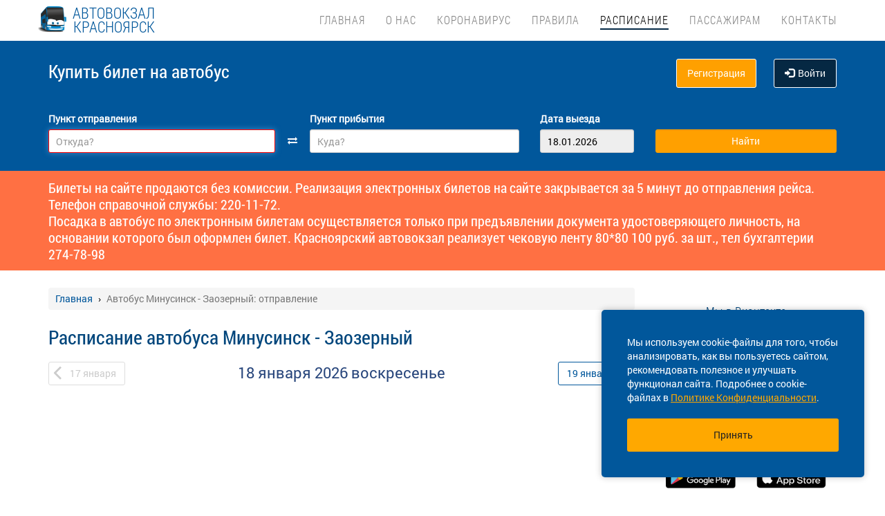

--- FILE ---
content_type: text/html; charset=UTF-8
request_url: https://krasavtovokzal.ru/raspisanie/kya/minusinsk/kya/zaozernyy-rybinskiy-rayon
body_size: 11708
content:
<!DOCTYPE html> <html> <head> <script type="text/javascript" src="/template/js/jQuery-min.js"></script> <script type="text/javascript" src="/template/js/jquery.mask.min.js"></script> <script type="text/javascript" src="/localdata/tmp/js/jquery.autocomplete23-1748922816.js" ></script> <script type="text/javascript" src="/template/js/hammer.js" ></script> <script type="text/javascript" src="/localdata/tmp/js/scripts-1757484602.js" ></script> <script> if(window.isSecureContext) { var gpay_el = document.createElement("script"); gpay_el.type = "text/javascript"; gpay_el.src = "https://pay.google.com/gp/p/js/pay.js"; gpay_el.async = true; document.head.appendChild(gpay_el); } </script> <script type="text/javascript" src="/localdata/tmp/js/basket-1763625668.js" ></script> <script type="text/javascript" src="/localdata/tmp/js/no_races-1748922816.js"></script> <script src="/template/js/isotope.pkgd.js" ></script> <script type="text/javascript" src="/template/js/slideUpWidget.js" ></script> <meta http-equiv="X-UA-Compatible" content="IE=edge"> <meta name="viewport" content="width=device-width, initial-scale=1, maximum-scale=1, user-scalable=no"> <meta name="msapplication-config" content="browserconfig.xml"> <meta charset="utf-8"> <meta http-equiv="content-type" content="text/html; charset=UTF-8"> <!-- Yandex webmaster --> <meta name="yandex-verification" content="fc2435c4326959b8" /> <!-- Google Meta tag --> <meta name="google-site-verification" content="V-fc2435c4326959b8" /> <meta name="description" content="Расписание автобусов Минусинск - Заозерный, Красноярский край, КУПИТЬ БИЛЕТ Минусинск - Заозерный, Красноярский край online, а также вся информация о рейсе: цена билета, время в пути, наличие свободных мест. Для Вас реализована удобная форма поиска рейсов и оплата банковской картой."> <script> var buy_redirect = '/profile/checkout'; var vkgroupchat = false; </script> <!-- Matomo --> <script> var _paq = window._paq = window._paq || []; /* tracker methods like "setCustomDimension" should be called before "trackPageView" */ _paq.push(['trackPageView']); _paq.push(['enableLinkTracking']); (function() { var u="https://analytics.na-avtobus.ru/"; _paq.push(['setTrackerUrl', u+'matomo.php']); _paq.push(['setSiteId', '4']); var d=document, g=d.createElement('script'), s=d.getElementsByTagName('script')[0]; g.async=true; g.src=u+'matomo.js'; s.parentNode.insertBefore(g,s); })(); </script> <!-- End Matomo Code --> <link rel="canonical" href=https://krasavtovokzal.ru/raspisanie/kya/minusinsk/kya/zaozernyy-rybinskiy-rayon> <!-- OpenGraph --> <meta property="og:type" content="website"> <meta property="og:site_name" content="Krasnoyarsk"> <meta property="og:title" content="Расписание автобуса Минусинск - Заозерный, Красноярский край"> <meta property="og:description" content="Расписание автобусов Минусинск - Заозерный, Красноярский край, КУПИТЬ БИЛЕТ Минусинск - Заозерный, Красноярский край online, а также вся информация о рейсе: цена билета, время в пути, наличие свободных мест. Для Вас реализована удобная форма поиска рейсов и оплата банковской картой."> <meta property="og:url" content="https://krasavtovokzal.ru/raspisanie/kya/minusinsk/kya/zaozernyy-rybinskiy-rayon"> <meta property="og:locale" content="ru_RU"> <meta property="og:image" content="http://krasavtovokzal.ru/localdata/images/og/og_picture.png?rand=1406"> <meta property="og:image:width" content="968"> <meta property="og:image:height" content="504"> <meta name="twitter:image:src" content="http://krasavtovokzal.ru/localdata/images/og/og_picture.png?rand=1406"> <meta name="twitter:title" content="Расписание автобуса Минусинск - Заозерный, Красноярский край"> <meta name="twitter:description" content="Расписание автобусов Минусинск - Заозерный, Красноярский край, КУПИТЬ БИЛЕТ Минусинск - Заозерный, Красноярский край online, а также вся информация о рейсе: цена билета, время в пути, наличие свободных мест. Для Вас реализована удобная форма поиска рейсов и оплата банковской картой."> <meta name="twitter:url" content="https://krasavtovokzal.ru/raspisanie/kya/minusinsk/kya/zaozernyy-rybinskiy-rayon"> <meta name="twitter:domain" content="krasavtovokzal.ru"> <meta name="twitter:site" content="Krasnoyarsk"> <meta name="user_lang" content="ru_RU"> <link rel="shortcut icon" href="/favicon.ico" type="image/x-icon"/> <!-- Android icons --> <link href="/icon-hires.png" rel="icon" sizes="192x192" /> <link href="/icon-normal.png" rel="icon" sizes="128x128" /> <link rel="stylesheet" href="/localdata/tmp/css_general/general-1748922818.css" type="text/css"/> <script type="text/javascript" src="/template/js/jquery.browser+json+fancybox.js"></script> <script type="text/javascript" src="/template/js/fancybox/fullscreen.js"></script> <script type="text/javascript" src="/template/js/fancybox/guestures.js"></script> <script type="text/javascript" src="/template/js/fancybox/wheel.js"></script> <script type="text/javascript" src="/template/js/bootbox.js" async></script> <script type="text/javascript" src="/template/js/moment.min.js"></script> <script type="text/javascript" src="/template/js/jquery-ui-1.10.4.custom.min.js" ></script> <script type="text/javascript" src="/template/js/bootstrap.js"></script> <script type="text/javascript" src="/template/js/i18next.min.js"></script> <script src="/scripts/FlexSlider/jquery.flexslider-min.js"></script> <script type="text/javascript" src="/template/js/datepicker.js" async></script> <script type="text/javascript" src="/localdata/tmp/js/generalScripts-1764223345.js" ></script> <script type="text/javascript" src="/localdata/tmp/js/datePicketMobile-1748922816.js" ></script> <script type="text/javascript" src="/localdata/tmp/js/auth-1761631830.js"></script> <script type="text/javascript" src="/template/js/jquery.cookie.js"></script> <script type="text/javascript" src="/template/js/search_cross.js"></script> <script type="text/javascript" src="/template/js/jquery.disableAutoFill.js"></script> <script type="text/javascript" src="/localdata/tmp/js/r70.search2.0-1748922816.js" ></script> <link rel="stylesheet" href="/localdata/tmp/css_additional/additional-1748922818.css" type="text/css"/> <link rel="stylesheet" href="/localdata/tmp/css_main/main-1764231593.css" type="text/css"/> <script type="text/javascript" src="//vk.com/js/api/openapi.js?167"></script> <script type="text/javascript" src="/localdata/template/js/custom.js"></script> <title>Расписание автобуса Минусинск - Заозерный, Красноярский край</title> </head> <body> <div id="vk_api_transport"></div> <script type="text/javascript"> var vkgroupchat = false; window.vkAsyncInit = function() { if(vkgroupchat === false) { return false; } VK.init({ apiId: vkgroupchat }); vk_group = $('#vk_groups').data('group'); if(!vk_group){ return false; } $('#vk_groups').empty(); var width = $(document).find('.col-md-3 > .sidebar').width() - 30; var height = 400; var windowSize = widget_width = $(window).width(); if (windowSize <= 768) { height = 1; } if(typeof VK != 'undefined') { VK.Widgets.Group("vk_groups", { mode: 0, width: width, height: height, color1: 'FFFFFF', color2: '01467c', color3: '01467c' }, vk_group); } }; setTimeout(function() { var el = document.createElement("script"); el.type = "text/javascript"; el.src = "https://vk.com/js/api/openapi.js?167"; el.async = true; document.getElementById("vk_api_transport").appendChild(el); }, 4000); </script> <div style="visibility:hidden; height:0;"> </div> <!-- Yandex.Metrika counter --> <script type="text/javascript" > (function(m,e,t,r,i,k,a){m[i]=m[i]||function(){(m[i].a=m[i].a||[]).push(arguments)}; m[i].l=1*new Date(); for (var j = 0; j < document.scripts.length; j++) {if (document.scripts[j].src === r) { return; }} k=e.createElement(t),a=e.getElementsByTagName(t)[0],k.async=1,k.src=r,a.parentNode.insertBefore(k,a)}) (window, document, "script", "https://mc.yandex.ru/metrika/tag.js", "ym"); ym(95444156, "init", { clickmap:true, trackLinks:true, accurateTrackBounce:true, webvisor:true, ecommerce:"dataLayer" }); </script> <noscript><div><img src="https://mc.yandex.ru/watch/95444156" style="position:absolute; left:-9999px;" alt="" /></div></noscript> <!-- /Yandex.Metrika counter --> <div class="font_preload" style="opacity: 0"> <span style="font-family: 'Glyphicons Halflings';"></span> </div> <div itemscope itemtype="http://schema.org/WPHeader"> <div class="stationTitle_div"> <span class="stationTitle"></span> <div class="close_button"> <img class="close_img" src="/template/img/close-icon.svg"> </div> </div> <div class="top-nav"> <div class="banner-app"> </div> <div class="modal-date"> <div id="picker_container"> <div id="inside_container"> <span id="choose_date">Выберите дату поездки</span> <img src="/template/img/close-icon.svg" class="closeDatePickerModal" onclick="closeDatePickerModal()" alt="Закрыть"/> </div> <div class="inside"> <div id="buttons"> <div> <button class="picker-button" id="today"><span class="picker-button-text" onclick="today();">сегодня</span></button> <button class="picker-button" id="tomorrow"><span class="picker-button-text" onclick="tomorrow();">завтра</span></button> <button class="picker-button" id="after_tomorrow"><span class="picker-button-text" onclick="afterTomorrow();">Послезавтра</span></button> </div> </div> <table class="table noborder"> <thead> <th>пн</th> <th>вт</th> <th>ср</th> <th>чт</th> <th>пт</th> <th>сб</th> <th>вс</th> </thead> </table> </div> </div> <div class="picker"></div> </div> <div class="container"> <meta itemprop="headline" content="NAVTOBUS"> <div class="navbar-header"> <button type="button" class="navbar-toggle collapsed drawer-menu"> <span class="icon-bar"></span> <span class="icon-bar"></span> <span class="icon-bar"></span> </button> <a class="navbar-brand" href=https://krasavtovokzal.ru/> <img class="hidden-xs hidden-sm" src='/localdata/template/img/logo2.png'> <div class="brand-title"><div>Автовокзал</div> <div>Красноярск</div> </div> <div class="brand-text hidden">расписание и билеты в Ваших руках!</div> </a> </div> <div class="drawer"> <div class="drawer-body"> <div class="drawer-auth"> <div class="auth-btns center-block"> <a href="#" onclick="auth(0);return false;">Вход</a> &nbsp; | &nbsp; <a href="#" onclick="register(0);return false;">Регистрация</a> </div> </div> <div class="drawer-list"> <a href="/" class="drawer-list-item"> <span class="dli-title">Поиск рейсов</span> <span class="dli-desc">И покупка билетов</span> </a> </div> <div class="drawer-list"> <div><a href="/#" class="drawer-list-item2 rootlvl">О нас<i style="float:right;" class="fa fa-plus-square-o fa-1dot5 " aria-hidden="true"></i></a> <div class="drawer-list-item2 secondlvl mb-20 hidden "><a href="/o_predpriyatii" class="drawer-list-item2">О нашем предприятии</a><a href="/vacancies" class="drawer-list-item2">Вакансии</a><a href="/shema" class="drawer-list-item2">Схема</a></div></div><a href="/koronavirus" class="drawer-list-item">Коронавирус</a> <div><a href="/#" class="drawer-list-item2 rootlvl">Правила<i style="float:right;" class="fa fa-plus-square-o fa-1dot5 " aria-hidden="true"></i></a> <div class="drawer-list-item2 secondlvl mb-20 hidden "><a href="/realizatsiya_biletov" class="drawer-list-item2">Реализация билетов на межрегиональных маршрутах</a><a href="/ustav-transporta" class="drawer-list-item2">Устав автомобильного транспорта</a><a href="/pravila_perevozok" class="drawer-list-item2">Правила перевозок пассажиров и багажа</a><a href="/pdd" class="drawer-list-item2">ПДД</a><a href="/perevozka-gruppy-detey" class="drawer-list-item2">Перевозка группы детей</a></div></div><div><a href="/#" class="drawer-list-item2 rootlvl">Расписание<i style="float:right;" class="fa fa-plus-square-o fa-1dot5 " aria-hidden="true"></i></a> <div class="drawer-list-item2 secondlvl mb-20 hidden "><a href="/prigorod_raspisaniye" class="drawer-list-item2">Расписание пригородных перевозок</a><a href="/mezhdugorod_raspisaniye" class="drawer-list-item2">Междугородное расписание перевозок</a><a href="/raspisanie_zhd" class="drawer-list-item2">Расписание от ЖД Вокзала</a></div></div><div><a href="/#" class="drawer-list-item2 rootlvl">Пассажирам<i style="float:right;" class="fa fa-plus-square-o fa-1dot5 " aria-hidden="true"></i></a> <div class="drawer-list-item2 secondlvl mb-20 hidden "><a href="/posadka_i_vozvrat_kassa" class="drawer-list-item2">Посадка на рейс и возврат на кассе</a><a href="/vozvrat_i_obmen_biletov" class="drawer-list-item2">Возврат билета на сайте</a><a href="/perevozka_bagazha" class="drawer-list-item2">Перевозка багажа</a><a href="/proezd_s_detmi" class="drawer-list-item2">Проезд с детьми</a><a href="/provoz_zhivotnih" class="drawer-list-item2">Провоз животных</a><a href="/komandirovka" class="drawer-list-item2">Отчеты за командировку</a><a href="/predostavlenie_informatsii_klientom" class="drawer-list-item2">Cбор персональных данных</a><a href="/faq" class="drawer-list-item2">Ответы на наиболее частые вопросы</a><a href="/illegal_traffic" class="drawer-list-item2">Нелегальные перевозки</a><a href="/shemy-mest" class="drawer-list-item2">Схема расположения мест</a><a href="/uslugi-kameri-hraneniya" class="drawer-list-item2">Услуги камеры хранения</a></div></div><a href="/contacts" class="drawer-list-item">Контакты</a> </div> </div> <div class="drawer-footer"> <a href="#" onclick="ask_question(); return false;" class="btn btn-warning btn-block" title="Задайте нам вопрос"> ВОПРОС В ПОДДЕРЖКУ </a> </div> </div> <div class="collapse navbar-collapse pull-right main-nav" id="bs-example-navbar-collapse-1"> <ul class="nav navbar-nav" itemscope="" itemtype="http://schema.org/SiteNavigationElement"> <li itemprop="url" class=""><a class ="menu_link" href="/">Главная</a></li> <li itemprop="url" class=""><a class ="menu_link" onclick="return 0;" href="/#">О нас</a><ul><li><a href="/o_predpriyatii">О нашем предприятии</a></li><li><a href="/vacancies">Вакансии</a></li><li><a href="/shema">Схема</a></li></ul></li> <li itemprop="url" class=""><a class ="menu_link" href="/koronavirus">Коронавирус</a></li> <li itemprop="url" class=""><a class ="menu_link" onclick="return 0;" href="/#">Правила</a><ul><li><a href="/realizatsiya_biletov">Реализация билетов на межрегиональных маршрутах</a></li><li><a href="/ustav-transporta">Устав автомобильного транспорта</a></li><li><a href="/pravila_perevozok">Правила перевозок пассажиров и багажа</a></li><li><a href="/pdd">ПДД</a></li><li><a href="/perevozka-gruppy-detey">Перевозка группы детей</a></li></ul></li> <li itemprop="url" class="active"><a class ="menu_link" onclick="return 0;" href="/#">Расписание</a><ul><li><a href="/prigorod_raspisaniye">Расписание пригородных перевозок</a></li><li><a href="/mezhdugorod_raspisaniye">Междугородное расписание перевозок</a></li><li><a href="/raspisanie_zhd">Расписание от ЖД Вокзала</a></li></ul></li> <li itemprop="url" class=""><a class ="menu_link" onclick="return 0;" href="/#">Пассажирам</a><ul><li><a href="/posadka_i_vozvrat_kassa">Посадка на рейс и возврат на кассе</a></li><li><a href="/vozvrat_i_obmen_biletov">Возврат билета на сайте</a></li><li><a href="/perevozka_bagazha">Перевозка багажа</a></li><li><a href="/proezd_s_detmi">Проезд с детьми</a></li><li><a href="/provoz_zhivotnih">Провоз животных</a></li><li><a href="/komandirovka">Отчеты за командировку</a></li><li><a href="/predostavlenie_informatsii_klientom">Cбор персональных данных</a></li><li><a href="/faq">Ответы на наиболее частые вопросы</a></li><li><a href="/illegal_traffic">Нелегальные перевозки</a></li><li><a href="/shemy-mest">Схема расположения мест</a></li><li><a href="/uslugi-kameri-hraneniya">Услуги камеры хранения</a></li></ul></li> <li itemprop="url" class=""><a class ="menu_link" href="/contacts">Контакты</a></li> </ul> </div> </div> </div> <div class="search-menu mini"> <div class="container"> <div class='row search-title'> <div class='col-xs-7 col-sm-6 col-md-6 search-label'> <span itemprop="description"> Купить билет <span class="hidden-xs">на автобус</span> </span> </div> <div class="col-xs-5 col-sm-6 col-md-6 text-right show_buttons"> <ul class="control-links"> <li> <a href="#" onclick="register(0);return false;" rel="nofollow" class="btn-orangei">Регистрация </a> </li><li> <a class="profile" data-cy="user-login" rel="nofollow" href="#" onclick="auth(0);return false;"><i class="glyphicon glyphicon-log-in"></i>Войти </a> </li> </ul> </div> </div> <div class='row search-div pt0-in-small'> <form method="POST" id="form" onsubmit="ajax_search();return false;" autocomplete="off"> <input autocomplete="false" name="hidden" type="text" style="display:none;"> <div class="col-md-9 col-xs-12 nopadding-in-small display_inputs"> <div class="col-lg-5 col-md-5 col-sm-6 col-xs-12 start-point pr-25 "> <label for="search_from">Пункт отправления</label> <input type='search' class='form-control city' value="" id="search_from" name="from" data-name="from" placeholder="Откуда?" required> <input type="hidden" id="search_from_id" name="from_id" value=""/> <input type="hidden" id="is_in_cache" name="is_in_cache" value="1"/> <div class="col-swap hidden-xs hidden-sm"><span class="fa fa-exchange" data-element1="#search_from" data-element2="#search_to" style="color: #ffffff;"></span></div> </div> <div class="col-lg-5 col-md-5 col-sm-6 col-xs-12 pl-25 pr-25"> <label for="search_to">Пункт прибытия</label> <input type='search' class='form-control city' value="" id="search_to" name="to" data-name="to" placeholder="Куда?" > <input type="hidden" id="search_to_id" name="to_id" value=""/> </div> <div class="visible-xs visible-sm col-xs-12 from_to"> <input type='text' placeholder="Найти рейсы" class='form-control city' value="" id="fromto"> </div> <div class="col-lg-2 col-md-2 col-sm-6 col-xs-12 nopadding date-start pl-5"> <label for="search_date1"> Дата выезда </label> <input type='text' class='form-control date mobileSearch' name="date1" id="search_date1" value="18.01.2026" readonly> <input type="hidden" id="datepickerMaxDate" data-mobile="+75d" name="datepickerMaxDate" value="+75d"/> </div> <div class="col-sm-6 col-xs-12 hidden-lg hidden-md"> <label>&nbsp;</label> <div class="start_search"> <input type='submit' class='form-control btn btn-orange start_search' id="ss03" value="Найти"> </div> </div> </div> <div class="col-md-3 col-xs-12 big-search"> <div class="col-xs-12 nopadding"> <label>&nbsp;</label> <div class="start_search"> <input type='submit' class='form-control btn btn-orange' id="ss04" value="Найти"> </div> </div> </div> </form> <script> document.onload = checkEmptySearch(); </script> </div> </div> </div> </div> <div class="modal-app" show="1"> </div> <div class="online_schedule_div" style="background-color: #FF7043"> <div class="online-container container"> <div class="online-text col-lg-12 col-md-12 col-sm-8 col-xs-12" style="align-items:center;"> <div style="align-items: center;"> Билеты на сайте продаются без комиссии. Реализация электронных билетов на сайте закрывается за 5 минут до отправления рейса. Телефон справочной службы: 220-11-72.<br> Посадка в автобус по электронным билетам осуществляется только при предъявлении документа удостоверяющего личность, на основании которого был оформлен билет. Красноярский автовокзал реализует чековую ленту 80*80 100 руб. за шт., тел бухгалтерии 274-78-98</div> </div> </div> </div> <div class='container' itemscope="" itemtype="http://schema.org/WebPage"> <div id='search_result'></div> <input type="hidden" value="9a27bde4d87cbd1a35b6166fdd29a084"> <input type="hidden" id="app_banner_show" value="0"> <input type="hidden" id="android_mobile_link" value="https://play.google.com/store/apps/details?id=ru.krsav.app"> <input type="hidden" id="apple_mobile_link" value="https://apps.apple.com/us/app/%D0%B0%D0%B2%D1%82%D0%BE%D0%B2%D0%BE%D0%BA%D0%B7%D0%B0%D0%BB-%D0%BA%D1%80%D0%B0%D1%81%D0%BD%D0%BE%D1%8F%D1%80%D1%81%D0%BA%D0%B0/id1576303335"> <input type="hidden" id="show_banner" value="1"> <input type="hidden" id="show_start_alert" value="1"> <input type="hidden" id="alert_text" value=""> <input type="hidden" id="rating_modal" value="0" > <input type="hidden" id="is_frame" value=""> <input type="hidden" id="logged" value=""> <script type="text/javascript" src="/template/js/banner_show.js"></script> <input type="hidden" id="is_loaded_dropdown" value="0"> <script>$(document).ready(startFillImages('fillSlider'))</script> <script> var maxDate = new Date('now'); $(function() { $('#date1').datepicker('option', 'maxDate', maxDate); $('#date2').datepicker('option', 'maxDate', maxDate); }); </script> <div class="row"> <div class="col-md-9 col-xs-12"> <div class="mt-25"> <ul itemscope itemtype="https://schema.org/BreadcrumbList" class="breadcrumb"> <li itemprop="itemListElement" itemscope itemtype="https://schema.org/ListItem"> <a itemprop="item" href="/"><span itemprop="name">Главная</span></a> <meta itemprop="position" content="1"/> </li> <li class="active" itemprop="itemListElement" itemscope itemtype="https://schema.org/ListItem"> <span itemprop="name">Автобус Минусинск - Заозерный: отправление </span> <meta itemprop="position" content="2"/> </li> </ul> </div> <script type="application/ld+json"> { "@context": "https://schema.org/", "@type": "BreadcrumbList", "itemListElement": [{"@type":"ListItem","position":1,"name":"Главная","item":"http://krs/"},{"@type":"ListItem","position":2,"name":"Автобус Минусинск - Заозерный: отправление ","item":""}] } </script> <input type="hidden" class="errorLink" value="1"/> <input type="hidden" id="turn_off_F5" value="0"/> <input type="hidden" id="run2" value="0"/> <input type="hidden" id="cityName" value=""/> <input type="hidden" id="cityToName" value=""/> <input type="hidden" id="session_id" value=""> <script type="text/javascript" src="/localdata/tmp/js/raspisanie_realtime-1757484602.js"></script> <style> #timetable td{ border: solid 1px #d3d3d3; margin: 10px 0; font-size: 12px; font-family: Tahoma; } </style> <div class="row"> <span class="rasp_header col-md-8 col-sm-12 col-xs-12 pl-0"> <h1>Расписание автобуса Минусинск - Заозерный</h1> </span> <span class="min-price col-md-4 hidden-sm hidden hidden-xs pr-0"> <i class="fa fa-credit-card"></i> от <span class="rub"></span> <sup class="cop"></sup> р </span> </div> <div class="date-container"> <script type="text/javascript" language="JavaScript"> document.onkeydown = typeof confirm_reload === 'function' ? confirm_reload : console.log('function undefined'); </script> <div id="show_after"> <div class="daynav-wrapper"> <div class="col-xs-3 col-xxs-4 nopadding"> <div class="btn-group pull-left" id="dd"> <button onclick="location.href ='/raspisanie/kya/minusinsk/kya/zaozernyy-rybinskiy-rayon/2026-01-17'; $('#dd').hide(); $('#loader2').show();" type="button" class="disabled btn btn-default prev-date daynav-button"><span><b class="button-digit">17</b> <span class="mounthname">января</span><span class="mounthname-small">янв</span> </span></button> </div> <div id="loader2" class="btn btn-default prev-date daynav-button btn-group pull-left" style="display: none; text-align: center"> <span style="color: white"><b class="button-digit">17</b> <span class="mounthname">января</span><span class="mounthname-small">янв</span> </span> <i class="fa fa-spinner fa-spin" id="num4" ></i> </div> </div> <div class="col-xs-6 col-xxs-4 text-center valign"> <div class="trip-departure_tmp trip-departure">18 января <span class="trip-year">2026</span> <span class="trip-day">воскресенье</span></div> </div> <div class="col-xs-3 col-xxs-4 nopadding" id="dd2"> <div class="btn-group pull-right daynav-wrapperht" style="display: block"> <button onclick="location.href ='/raspisanie/kya/minusinsk/kya/zaozernyy-rybinskiy-rayon/2026-01-19'; $('#dd2').hide(); $('#loader3').show();" type="button" class="btn btn-default next-date daynav-button"><span><b class="button-digit">19</b> <span class="mounthname">января</span><span class="mounthname-small">янв</span> </span></button> </div> </div> <div id="loader3" class="btn btn-default next-date daynav-button btn-group pull-right daynav-wrapperht" style="display: none; text-align: center"> <span style="color: white"><b class="button-digit">19</b> <span class="mounthname">января</span><span class="mounthname-small">янв</span> </span> <i class="fa fa-spinner fa-spin" id="num6"></i> </div> </div> <div class="sort-trips hidden"> Сортировать: <a href="#" class="sort-by-price" onclick="setSortTypeIsotop('price'); return false;">по цене</a> <i class="fa fa-arrow-down hidden sprice"></i> <span class="vertical-divider"></span> <a href="#" class="sort-by-time " onclick="setSortTypeIsotop('time'); return false;">по времени</a> <i class="fa fa-arrow-down hidden stime"></i> </div> </div> </div> <div class="no-races hide"> <input type="hidden" value="" name="cityId"> <input type="hidden" value="" name="cityToId"> <input type="hidden" value="2026-01-18" name="dateFrom"> <input type="hidden" value="2026-01-18" name="dateTo"> <input type="hidden" value="raspisanie" name="alias"> <div class="no-races__for-date"> <div class="no-races__for-date_notice"> <div class="h2">Нет рейсов на 18 января</div> <p class="no-races__for-date_notice_changeable"> Попробуйте поискать билеты на другую дату или выберите другое наименование остановочного пункта. </p> </div> <div class="no-races__for-date_search-block"> </div> <div class="no-races__for-date_block"> <button class="no-races__for-date_button find-suitable-trips"> <span class="no-races__for-date_button_text">Найти рейсы на другие даты</span> <i class="fa fa-spinner fa-spin hide"></i> </button> <div class="spinner hide"> <div class="bounce1"></div> <div class="bounce2"></div> <div class="bounce3"></div> </div> <button class="no-races__for-date_button change-date hide">Выбрать другую дату</button> </div> </div> </div> <div class="trip-list"> </div> <span class="hidden" id="load_triger"></span> <input type="hidden" id="trips_array" value='[]'/> <input type="hidden" id="trips_array2" value='[]'/> <input type="hidden" id="cityFrom" value=""/> <input type="hidden" id="cityTo" value=""/> <input type="hidden" id="run" value="0"/> <input type="hidden" id="trip_count" value="0"/> <input type="hidden" id="CityId" value=""/> <input type="hidden" id="CityToId" value=""/> <input type="hidden" id="DateFrom" value="2026-01-18"/> <input type="hidden" id="DateTo" value="2026-01-18"/> <input type="hidden" id="gLoader" value=""/> <script> if (typeof getPrice === "function") { getPrice(); } $(document).ready(function () { var div = $('#trip-desc'); if (div.children(":nth-child(4)").length > 0) { div.append('<div id="read-more" class="more"><a href="javascript:void(0);" id="read-more-button">' + i18next.t('schedule.show_more_desc') + '...</a></div>'); } $("#read-more-button").click(function () { if ($(this).hasClass('less')) { $('#trip-desc .visible-paragraph').removeClass('visible-paragraph'); $(this).html(i18next.t('schedule.show_more_desc') + '...'); } else { $('#trip-desc > :not(:nth-child(0)) + :not(:nth-child(1)) + :not(:nth-child(2)) + :not(#read-more)').addClass('visible-paragraph'); $(this).html(i18next.t('schedule.show_more_less') + '...'); } $(this).toggleClass('less'); }); }); </script> <script type="application/ld+json"> { "@context" : "http://schema.org", "@type" : "BusTrip", "url" : "krasavtovokzal.ru/raspisanie/kya/minusinsk/kya/zaozernyy-rybinskiy-rayon", "departureBusStop": { "@type": "BusStop", "name" : "" }, "arrivalBusStop": { "@type": "BusStop", "name" : "" }, "name" :"Расписание автобуса Минусинск - Заозерный" } </script> </div> <div class="col-md-3 col-xs-12 "> <div class="sidebar fixed-sidebar"> <div class="item"> <div class="h3" style="text-align: center;">Мы в Вконтакте</div> <div class="adds-item-wr"><a href=/away.php?url=https%3A%2F%2Fvk.com%2Favtovokzal_krasnoyarska target="_blank" class="adds-item"><img style="border-radius: 5px;" src="/files/krs/images/1200x630wa-removebg-preview.png" alt="Вконтакте" width="100%"></a></div> <h4 style="text-align: center;">Официальное мобильное приложение</h4> <div class="row"> <div class="col-xs-12 col-md-6 content_lg-img_padding"> <p><a href=/away.php?url=https%3A%2F%2Fplay.google.com%2Fstore%2Fapps%2Fdetails%3Fid%3Dru.krsav.app target="_blank"><img title="Доступно в Google Play" src="/files/krs/images/google-play.webp" alt="Доступно в Google Play" width="100%" height="auto"> </a></p> </div> <div class="col-xs-12 col-md-6 content_lg-img_padding"> <p><a href=/away.php?url=https%3A%2F%2Fapps.apple.com%2Fus%2Fapp%2F%D0%B0%D0%B2%D1%82%D0%BE%D0%B2%D0%BE%D0%BA%D0%B7%D0%B0%D0%BB-%D0%BA%D1%80%D0%B0%D1%81%D0%BD%D0%BE%D1%8F%D1%80%D1%81%D0%BA%D0%B0%2Fid1576303335 target="_blank"><img title="Загрузите в App Store" src="/files/krs/images/download-on-the-app-store-badge-ru-blk.webp" alt="Загрузите в App Store" width="100%" height="auto"></a></p> </div> </div> </div> <div class="item"> <button href="#" class="text-blue button-bb sb-button-h-40 bg-white w100 mb-20" onclick="ask_question(); return false;" id="support"> <span id="support-text"> <span class="text">Служба поддержки</span> </span> </button> </div> <div class="item"> <div class="h2">Новости</div> <div class="post"> <div class="post-title"><a href="/news/4436">01.01.2026 г изменения в стоимости проезда по междугородным и пригородным маршрутам</a></div> <div class="post-date">30.12.2025 </div> </div> <div class="post"> <div class="post-title"><a href="/news/4408">Изменения стоимости проездов на рейсы до Кызыла и Томска</a></div> <div class="post-date">01.11.2025 </div> </div> <div class="post"> <div class="post-title"><a href="/news/4406">Изменения в расписании отправления рейсов по маршруту №512 «Красноярск-Сухобузимское»</a></div> <div class="post-date">30.10.2025 </div> </div> <div class="post"> <div class="post-title"><a href="/news/4367">Изменения в стоимости проезда на автобусные рейсы</a></div> <div class="post-date">09.07.2025 </div> </div> <div class="post"> <div class="post-title"><a href="/news/4366">С 1 июля изменения в стоимости проезда на маршрутные рейсы</a></div> <div class="post-date">24.06.2025 </div> </div> <div class="show-all-news"> <a title="KrasnoyarskНовости. " href="/news">Все новости &raquo;</a> </div> </div> <div class="item"> <p><a href="/vacancies/"><span style="font-size: 17px;"><strong><span style="color: #193d6f;">Вакансии</span></strong></span></a></p> </div> <div class="item"> <!-- VK Widget --> </div> <div class="cookie-window"> <div class="cookie-text"> <div class="cookie-text_desktop"> Мы используем cookie-файлы для того, чтобы анализировать, как вы пользуетесь сайтом, рекомендовать полезное и улучшать функционал сайта. Подробнее о cookie-файлах в <a href="/privacy_policy#cookie_files">Политике Конфиденциальности</a>. </div> <div class="cookie-text_mobile"> Мы используем <a href="/privacy_policy#cookie_files">cookie-файлы</a> для аналитики ваших действий, рекомендаций и улучшения сайта. </div> </div> <div class="cookie-button" onclick='acceptCookie();return false;'>Принять</div> </div> </div> </div> </div> </div> <div class="footer-wrapper"> <div class="map" style="background-image:url(/files/krs/images/krs.png)"> <div class="map-inner" id="ya_map"> <button style=" " type="button" class="btn btn-primary" id="show-map">Посмотреть расположение на карте</button> </div> </div> <script> $(document).on('click', '#show-map', function (e) { $(this).parent().html('<p><iframe src="https://yandex.ru/map-widget/v1/-/CCgKRD~b" frameborder="1" width="100%" height="400"></iframe></p>'); $('.map').height('300px'); }); </script> <div class="navbar navbar-default footer" itemscope itemtype="http://schema.org/WPFooter" > <div class="container container-footer"> <div class='row'> <div class="row"> <div class="col-md-12"> <div class="footer-menu"> <div class="footer-menu__left"> <div class="footer-menu__left__item"><a href="/rekvizity">Реквизиты</a></div><div class="footer-menu__left__item"><a href="/agreement">Пользовательское соглашение</a></div><div class="footer-menu__left__item"><a href="/contacts">Контакты</a></div><div class="footer-menu__left__item"><a href="/privacy_policy">Политика конфиденциальности</a></div><div class="footer-menu__left__item"><a href="/perevozchikam">Перевозчикам</a></div> </div> <div class="footer-menu__right"> <div class="footer-menu__right-first"> <div class="footer-menu__right__info"> Техническая поддержка сайта </div> <div class="footer-menu__right__phone"> <a class="phone_tag" href="tel:8 (391) 274-79-08"> 8 (391) 274-79-08 </a> </div> </div> </div> <div class="footer-menu__right-line"> </div> <div class="footer-menu__bottom"> <hr> <p class="footer-menu__bottom__info"> &copy; 2013-2026, ООО "Капитал"- Онлайн сервис продажи билетов На автобус </p> </div> </div> </div> </div> <div class="clearfix"></div> <div class="col-md-12 footer_banner text-center"> </div> </div> </div> </div> </div> </div> <script> /** window.onload=function(){ if($('#search_from').val()==''){ $('#search_from').focus(); } }; **/ $(document).ready(function() { $('#form').disableAutoFill(); $("#filter_dateFrom").datepicker({ dateFormat: 'dd.mm.yy', dafaultDate: '-1m' }); $( "#filter_dateTo" ).datepicker({ dateFormat: 'dd.mm.yy', dafaultDate: 'now' }); }); </script> <div class="modal"> <div class="modal-dialog"> <div class="modal-content"> <div class="modal-header"> <div class="modal-title"></div> </div> <div class="modal-body"> </div> <div class="modal-footer"> </div> </div> </div> </div> <div class="pay-modal"> <div class="modal-dialog"> <div class="modal-content"> <div class="modal-header"> <span class="close-window" data-dismiss="modal" aria-label="Close"></span> <div class="modal-title"></div> </div> <div class="modal-body"> </div> </div> </div> </div> </body> </html> 